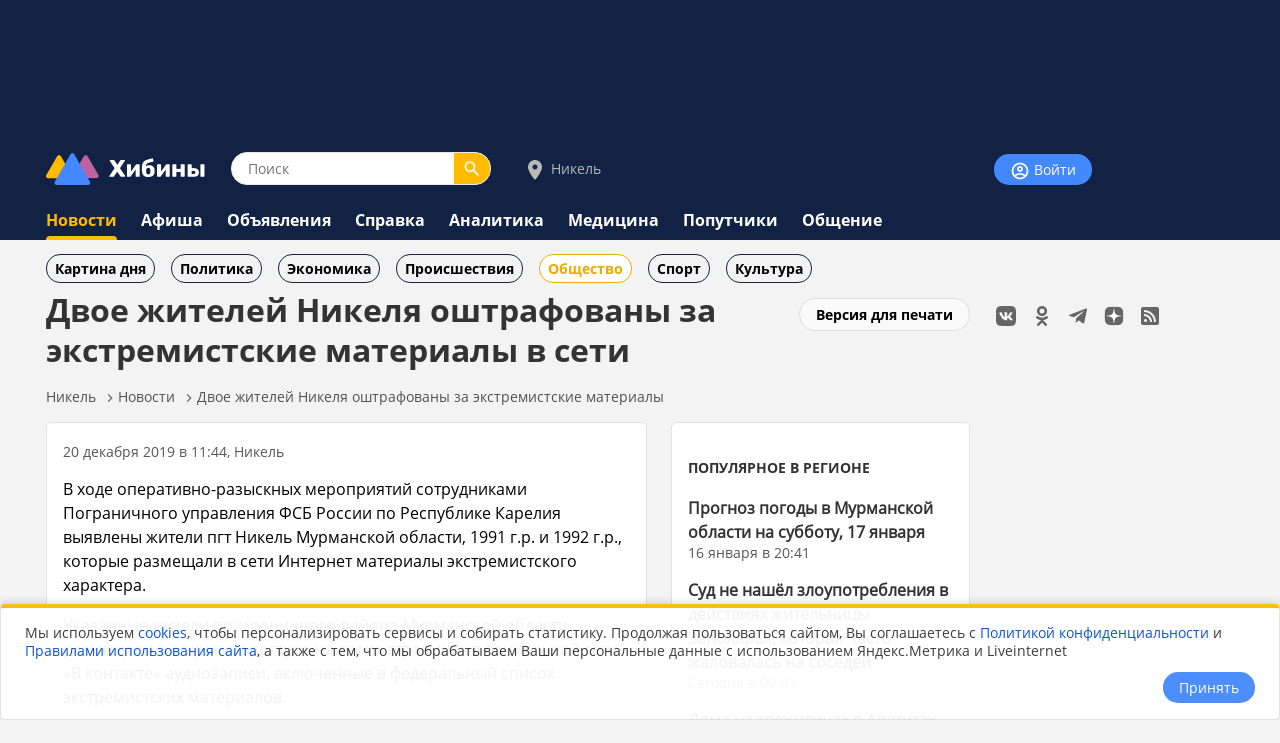

--- FILE ---
content_type: text/html;charset=utf-8
request_url: https://www.hibiny.ru/nickel/news/item-dvoe-jiteley-nikelya-oshtrafovany-za-ekstremistskie-materialy-v-seti-206058/
body_size: 10510
content:
<!DOCTYPE html>
<html lang="ru">
<HEAD>
<script src="/js/jquery.min.js"></script>
<link rel="preload" href="/fonts/OpenSans-Bold.woff2" as="font" type="font/woff2" crossorigin="anonymous">
<link rel="preload" href="/fonts/OpenSans-Regular.woff2" as="font" type="font/woff2" crossorigin="anonymous">
<meta charset="UTF-8">
<meta name="viewport" content="width=device-width, initial-scale=1, minimum-scale=1, maximum-scale=5, user-scalable=yes">
<meta http-equiv="X-UA-Compatible" content="IE=Edge"><meta name="robots" content="index,follow,max-image-preview:large">
<title>Двое жителей Никеля оштрафованы за экстремистские материалы в сети - новости Хибины.ru / Новости за декабрь 2019</title>
<meta name="apple-itunes-app" content="app-id=1091258566">
<meta name="description" content="В ходе оперативно-разыскных мероприятий сотрудниками Пограничного управления ФСБ России по Республике Карелия выявлены жители пгт Никель Мурманской области, 1991 г.р. и 1992 г.р., которые размещали в ">
<link rel="manifest" href="/js/manifest.json">
  <link href="/css/styles.css?v=637" rel="stylesheet">
    <link href="/css/styles_pc.css?v=637" rel="stylesheet">
    <link href="/css/tooltips.css?v=637" rel="stylesheet">
<script src="/js/scripts.js?v=637" async></script>
<link rel="canonical" href="https://www.hibiny.ru/nickel/news/item-dvoe-jiteley-nikelya-oshtrafovany-za-ekstremistskie-materialy-v-seti-206058/">

<link rel="apple-touch-icon" sizes="180x180" href="/images/2020/favicons/apple-touch-icon.png">
<link rel="icon" type="image/png" sizes="32x32" href="/images/2020/favicons/favicon-32x32.png">
<link rel="icon" type="image/png" sizes="16x16" href="/images/2020/favicons/favicon-16x16.png">
<link rel="mask-icon" href="/images/2020/favicons/safari-pinned-tab.svg" color="#5bbad5">
<link rel="shortcut icon" href="/images/2020/favicons/favicon.ico">
<meta name="msapplication-TileColor" content="#2b5797">
<meta name="msapplication-config" content="/images/2020/favicons/browserconfig.xml">
<meta name="theme-color" content="#050101">
<meta name="yandex-verification" content="e17c928e2a834a1c" />
<link rel="alternate" type="application/rss+xml" href="https://www.hibiny.ru/rss/rss.php?url=news&id_topic=3&id_city=13&">
<meta property="og:url" content="https://www.hibiny.ru/nickel/news/item-dvoe-jiteley-nikelya-oshtrafovany-za-ekstremistskie-materialy-v-seti-206058/">
<meta property="og:title" content="Двое жителей Никеля оштрафованы за экстремистские материалы в сети - новости Хибины.ru / Новости за декабрь 2019">
<meta name="twitter:title" content="Двое жителей Никеля оштрафованы за экстремистские материалы в сети - новости Хибины.ru / Новости за декабрь 2019">
  <meta property="og:image" content="https://www.hibiny.ru/images/news/2019/206058/091989d574868f28ce61ff2f6f1f4676.jpg">
  <link rel="image_src" href="https://www.hibiny.ru/images/news/2019/206058/091989d574868f28ce61ff2f6f1f4676.jpg">
  <meta name="twitter:image" content="https://www.hibiny.ru/images/news/2019/206058/091989d574868f28ce61ff2f6f1f4676.jpg">
<meta property="og:description" content="В ходе оперативно-разыскных мероприятий сотрудниками Пограничного управления ФСБ России по Республике Карелия выявлены жители пгт Никель Мурманской области, 1991 г.р. и 1992 г.р., которые размещали в ">
<meta name="twitter:description" content="В ходе оперативно-разыскных мероприятий сотрудниками Пограничного управления ФСБ России по Республике Карелия выявлены жители пгт Никель Мурманской области, 1991 г.р. и 1992 г.р., которые размещали в ">
<meta name="twitter:card" content="summary_large_image">
<meta property="og:type" content="article">
<meta name="author" content="https://www.hibiny.ru/apatity/users/lyubov-vsevolojskaya-64626/"><script>window.yaContextCb=window.yaContextCb||[]</script>
</HEAD>

<BODY><div id="back-to-top"></div>
<header><div class="up-pek-top"><div class="pek1" id="BAHEP-1" ><!-- Yandex.RTB R-A-3024695-2 -->
        <div id="yandex_rtb_R-A-3024695-2"></div>
        <script>window.yaContextCb.push(()=>{
          Ya.Context.AdvManager.render({
          blockId: 'R-A-3024695-2',
          renderTo: 'yandex_rtb_R-A-3024695-2',
          })
        })</script></div></div>
  <div class="up">
    <div class="logo-search-account">
      <div class="logo-box">
        <a href="/"><img src="/images/2020/logos/logo.png" width="161" height="32" alt="Логотип Хибины"></a>
      </div>
      <div class="search-box">
      <form name="search" action="/nickel/search/">
      <input type="text" name="text" placeholder="Поиск" class="input-search" value="">
      <button type="submit" class="input-search-submit"></button>
      
  <input type="hidden" name="searchid" value="2741372">
  <input type="hidden" name="l10n" value="ru">
  <input type="hidden" name="reqenc" value="utf-8">
      </form>
      </div>
<div class="select-city-box2">
  <a href="javascript:void(0);" class="popup-city-open"><img src="/images/2020/logos/icon-map.svg" alt="Выбрать город"> Никель</a>
</div>
<div class="popup-fade-city">
  <div class="popup-city">
    <div class="float-right"><a href="javascript:void(0);" class="popup-close-city"><img src="/images/2020/interface/buttons/icons-action-close.png" alt="Закрыть"></a></div>
    <div class="subtitle">ВЫБЕРИТЕ ГОРОД</div>
    <div class="margintop16"></div>
    <div><a href="/murmanskaya-oblast/news/" class="p">Мурманская область</a></div>
    <div class="margintop6"></div>
          <div class="box-city-select">
          <div class="margintop6"><a href="/alakurtti/news/" class="p" >Алакуртти</a></div>
          <div class="margintop6"><a href="/apatity/news/" class="p"  style="font-weight:bold;">Апатиты</a></div>
          <div class="margintop6"><a href="/afrikanda/news/" class="p" >Африканда</a></div>
          <div class="margintop6"><a href="/beloe-more/news/" class="p" >Белое море</a></div>
          <div class="margintop6"><a href="/belokamenka/news/" class="p" >Белокаменка</a></div>
          <div class="margintop6"><a href="/varzuga/news/" class="p" >Варзуга</a></div>
          <div class="margintop6"><a href="/verhnetulomskiy/news/" class="p" >Верхнетуломский</a></div>
          <div class="margintop6"><a href="/vidyaevo/news/" class="p" >Видяево</a></div>
          <div class="margintop6"><a href="/vysokiy/news/" class="p" >Высокий</a></div>
          <div class="margintop6"><a href="/gadghievo/news/" class="p" >Гаджиево</a></div>
          <div class="margintop6"><a href="/enskiy/news/" class="p" >Ёнский</a></div>
          <div class="margintop6"><a href="/zaozersk/news/" class="p" >Заозерск</a></div>
          <div class="margintop6"><a href="/zapolyarniy/news/" class="p"  style="font-weight:bold;">Заполярный</a></div>
          <div class="margintop6"><a href="/zarachensk/news/" class="p" >Зареченск</a></div>
         </div>
          <div class="box-city-select">
          <div class="margintop6"><a href="/zasheek/news/" class="p" >Зашеек</a></div>
          <div class="margintop6"><a href="/zverosovhoz/news/" class="p" >Зверосовхоз</a></div>
          <div class="margintop6"><a href="/zelenoborskiy/news/" class="p" >Зеленоборский</a></div>
          <div class="margintop6"><a href="/kandalaksha/news/" class="p"  style="font-weight:bold;">Кандалакша</a></div>
          <div class="margintop6"><a href="/kanevka/news/" class="p" >Каневка</a></div>
          <div class="margintop6"><a href="/kilpyarve/news/" class="p" >Килпъявр</a></div>
          <div class="margintop6"><a href="/kildinstroy/news/" class="p" >Кильдинстрой</a></div>
          <div class="margintop6"><a href="/kirovsk/news/" class="p"  style="font-weight:bold;">Кировск</a></div>
          <div class="margintop6"><a href="/kovdor/news/" class="p"  style="font-weight:bold;">Ковдор</a></div>
          <div class="margintop6"><a href="/kola/news/" class="p"  style="font-weight:bold;">Кола</a></div>
          <div class="margintop6"><a href="/korzunovo/news/" class="p" >Корзуново</a></div>
          <div class="margintop6"><a href="/krasnoschelya/news/" class="p" >Краснощелье</a></div>
          <div class="margintop6"><a href="/kuzomen/news/" class="p" >Кузомень</a></div>
          <div class="margintop6"><a href="/lesozavodskiy/news/" class="p" >Лесозаводский</a></div>
         </div>
          <div class="box-city-select">
          <div class="margintop6"><a href="/leenahamaree/news/" class="p" >Лиинахамари</a></div>
          <div class="margintop6"><a href="/lovozero/news/" class="p" >Ловозеро</a></div>
          <div class="margintop6"><a href="/luvenga/news/" class="p" >Лувеньга</a></div>
          <div class="margintop6"><a href="/magnetity/news/" class="p" >Магнетиты</a></div>
          <div class="margintop6"><a href="/mezdoorachie/news/" class="p" >Междуречье</a></div>
          <div class="margintop6"><a href="/minkino/news/" class="p" >Минькино</a></div>
          <div class="margintop6"><a href="/mishukovo/news/" class="p" >Мишуково</a></div>
          <div class="margintop6"><a href="/molochniy/news/" class="p" >Молочный</a></div>
          <div class="margintop6"><a href="/monchegorsk/news/" class="p"  style="font-weight:bold;">Мончегорск</a></div>
          <div class="margintop6"><a href="/murmansk/news/" class="p"  style="font-weight:bold;">Мурманск</a></div>
          <div class="margintop6"><a href="/murmashi/news/" class="p" >Мурмаши</a></div>
          <div class="margintop6"><a href="/nivskiy/news/" class="p" >Нивский</a></div>
          <div class="margintop6"><a href="/nickel/news/" class="p" >Никель</a></div>
          <div class="margintop6"><a href="/olenegorsk/news/" class="p"  style="font-weight:bold;">Оленегорск</a></div>
         </div>
          <div class="box-city-select">
          <div class="margintop6"><a href="/bolshoe-ramozero/news/" class="p" >Оленегорск-2</a></div>
          <div class="margintop6"><a href="/olenya-guba/news/" class="p" >Оленья Губа</a></div>
          <div class="margintop6"><a href="/ostrovnoy/news/" class="p" >Островной</a></div>
          <div class="margintop6"><a href="/pechenga/news/" class="p" >Печенга</a></div>
          <div class="margintop6"><a href="/polyarnye-zori/news/" class="p"  style="font-weight:bold;">Полярные Зори</a></div>
          <div class="margintop6"><a href="/polyarniy/news/" class="p"  style="font-weight:bold;">Полярный</a></div>
          <div class="margintop6"><a href="/poyakonda/news/" class="p" >Пояконда</a></div>
          <div class="margintop6"><a href="/pushnoy/news/" class="p" >Пушной</a></div>
          <div class="margintop6"><a href="/rajacoski/news/" class="p" >Раякоски</a></div>
          <div class="margintop6"><a href="/ravda/news/" class="p" >Ревда</a></div>
          <div class="margintop6"><a href="/roslyakovo/news/" class="p" >Росляково</a></div>
          <div class="margintop6"><a href="/safonovo/news/" class="p" >Сафоново</a></div>
          <div class="margintop6"><a href="/severomorsk/news/" class="p"  style="font-weight:bold;">Североморск</a></div>
          <div class="margintop6"><a href="/severomorsk3/news/" class="p" >Североморск-3</a></div>
         </div>
          <div class="box-city-select">
          <div class="margintop6"><a href="/sneghnogorsk/news/" class="p" >Снежногорск</a></div>
          <div class="margintop6"><a href="/sputnik/news/" class="p" >Спутник</a></div>
          <div class="margintop6"><a href="/teriberka/news/" class="p" >Териберка</a></div>
          <div class="margintop6"><a href="/tuloma/news/" class="p" >Тулома</a></div>
          <div class="margintop6"><a href="/tumanniy/news/" class="p" >Туманный</a></div>
          <div class="margintop6"><a href="/umba/news/" class="p" >Умба</a></div>
          <div class="margintop6"><a href="/ura-guba/news/" class="p" >Ура-Губа</a></div>
          <div class="margintop6"><a href="/chavanga/news/" class="p" >Чаваньга</a></div>
          <div class="margintop6"><a href="/chapoma/news/" class="p" >Чапома</a></div>
          <div class="margintop6"><a href="/schonguy/news/" class="p" >Шонгуй</a></div>
          <div class="margintop6"><a href="/schukozero/news/" class="p" >Щукозеро</a></div>
         </div>
    <div class="clearer"></div>
    <div class="margintop24"></div>
  </div>
</div>


      <div class="account-box"><div class="acount-box-noauth"><a href="/login/" class="button-blue" aria-label="Войти на сайт"><img src="/images/2020/interface/buttons/icons-navigation-account.png" alt="Авторизация" width="20" height="20"> Войти</a></div>
      </div>
      <div class="clearer"></div>
    </div>
<nav>
    <div class="main-menu">
      <div><a href="/nickel/news/" class="menu2-active">Новости</a></div><div class="menu2-active-border"></div>
    </div>
    <div class="main-menu">
      <div><a href="/nickel/events/" class="menu2">Афиша</a></div>
    </div>
    <div class="main-menu">
      <div><a href="/nickel/ob/" class="menu2">Объявления</a></div>
    </div>
    <div class="main-menu">
      <div><a href="/nickel/info/" class="menu2">Справка</a></div>
    </div>
    <div class="main-menu">
      <div><a href="/nickel/analitics/" class="menu2">Аналитика</a></div>
    </div>
    <div class="main-menu">
      <div><a href="/nickel/medicine/" class="menu2">Медицина</a></div>
    </div>
    <div class="main-menu">
      <div><a href="/nickel/poputchiki/" class="menu2">Попутчики</a></div>
    </div>
    <div class="main-menu">
      <div><a href="/nickel/talks/" class="menu2">Общение</a></div>
    </div>
</nav>
  </div>
</header>
  <div class="submenu"><div class="box-sub-menu"><a href="/nickel/news/best/" class="menu-sub">Картина дня</a></div><div class="box-sub-menu"><a href="/nickel/news/politics/" class="menu-sub">Политика</a></div><div class="box-sub-menu"><a href="/nickel/news/economy/" class="menu-sub">Экономика</a></div><div class="box-sub-menu"><a href="/nickel/news/incidents/" class="menu-sub">Происшествия</a></div><div class="box-sub-menu"><a href="/nickel/news/society/" class="menu-sub2">Общество</a></div><div class="box-sub-menu"><a href="/nickel/news/sport/" class="menu-sub">Спорт</a></div><div class="box-sub-menu"><a href="/nickel/news/culture/" class="menu-sub">Культура</a></div>
  </div>
<div class="box-main">
  <aside>
    <div class="box-social_nets"><a href="https://vk.com/hibiny_com" target="_blank"><img src="/images/2020/icons/social/icons-social-vk.svg" alt="Хибины во Вконтакте" class="icons-social-net"></a><a href="https://ok.ru/hibiny" target="_blank"><img src="/images/2020/icons/social/icons-social-ok.svg" alt="Хибины в Одноклассниках" class="icons-social-net"></a><a href="https://t.me/hibinyon" target="_blank"><img src="/images/2020/icons/social/icons-social-telegram.svg" alt="Хибины в Телеграмме" class="icons-social-net"></a><a href="https://dzen.ru/hibiny" target="_blank"><img src="/images/2020/icons/social/icons-social-dzen.svg?v=2" alt="Хибины в Дзен" class="icons-social-net"></a><a href="https://www.hibiny.ru/rss/rss.php" target="_blank"><img src="/images/2020/icons/social/icons-social-rss.svg" alt="Хибины в RSS" class="icons-social-net"></a></div><div class="margintop24"></div><div style="z-index:0;"><div class="pek2" id="BAHEP-2" ><!-- Yandex.RTB R-A-3024695-4 -->
        <div id="yandex_rtb_R-A-3024695-4"></div>
        <script>window.yaContextCb.push(()=>{
          Ya.Context.AdvManager.render({
          blockId: 'R-A-3024695-4',
          renderTo: 'yandex_rtb_R-A-3024695-4',
          })
        })</script></div></div><div class="margintop24"></div><div><div class="pek3" id="BAHEP-3" ><!-- Yandex.RTB R-A-3024695-5 -->
        <div id="yandex_rtb_R-A-3024695-5"></div>
        <script>window.yaContextCb.push(()=>{
          Ya.Context.AdvManager.render({
          blockId: 'R-A-3024695-5',
          renderTo: 'yandex_rtb_R-A-3024695-5',
          })
        })</script></div></div>
  </aside>
  

    <div class="box-left"><div id="main"></div>
  <div class="float-right"><div class="margintop12"><a href="/nickel/news/item-dvoe-jiteley-nikelya-oshtrafovany-za-ekstremistskie-materialy-v-seti-206058/?window=1" target="_blank" rel="nofollow" class="button-white" >Версия для печати</a></div></div><h1>Двое жителей Никеля оштрафованы за экстремистские материалы в сети</h1>
<div class="pechenki-hiddenscrol">
<div class="pechenki">
  <div class="box-pechenki">
    <a href="/nickel/">Никель</a></div><img src="/images/2020/icons/arrows/icons-arrows-chevron-right.svg" class="pechenki-svg" alt="Стрелка вправо"><div class="box-pechenki"><a href="/nickel/news/">Новости</a></div><img src="/images/2020/icons/arrows/icons-arrows-chevron-right.svg" class="pechenki-svg" alt="Стрелка вправо"><div class="box-pechenki"><a href="/nickel/news/item-dvoe-jiteley-nikelya-oshtrafovany-za-ekstremistskie-materialy-v-seti-206058/">Двое жителей Никеля оштрафованы за экстремистские материалы </a></div>
  <div class="box-pechenki-end"></div>
</div>
</div>
<div id="main-box"></div>
<div class="margintop16"></div>
  <div class="news-item-left">
  <div class="box">
    <div class="pechenki-hiddenscrol">
    <div class="pechenki">
    <div class="box-pechenki">
      <div class="p14l">20 декабря 2019 в 11:44, Никель
      </div>
    </div>
    </div>
    </div>
    <div class="margintop16" id="DivText"><p>В ходе оперативно-разыскных мероприятий сотрудниками Пограничного управления ФСБ России по Республике Карелия выявлены жители пгт Никель Мурманской области, 1991 г.р. и 1992 г.р., которые размещали в сети Интернет материалы экстремистского характера.</p>
<p>Указанные жители приграничного района Мурманской области размещали в открытом доступе на своих страницах в социальной сети «В контакте» аудиозаписи, включенные в федеральный список экстремистских материалов.</p>
<p>Данные аудиозаписи содержали материалы, направленные на возбуждение ненависти, вражды, унижение достоинства человека по признакам национальности, происхождения и принадлежности к какой-либо социальной группе.</p>
<p>В  указанных аудиозаписях содержались призывы к агрессивным действиям насильственного характера.</p>
<p>20 декабря 2019 года вступили в силу постановления Печенгского районного суда в отношении указанных лиц, которые признаны виновными в совершении административных правонарушений, предусмотренных ст. 20.29 КоАП РФ (производство и распространение экстремистских материалов), с назначением наказаний в виде административных штрафов.</p>
<p>Судом было учтено добровольное прекращение указанными лицами противоправного поведения. Правонарушители самостоятельно удалили экстремистский контент.</p></div>
    <div id="EndText"></div><div class="article-author"></div>
      <div class="margintop16">
        <div class="box-selected-rubrik">
        </div>
      </div>
      <div class="margintop16"></div>
      <div class="margintop16"></div>
      <div class="grey-line"></div>
      <div class="margintop16"></div><div class="subtitle">НОВОСТИ ПАРТНЕРОВ</div><div class="margintop16">
            <div class="owl-carusel-ni">
              <div class="index-news-box-pic">
                <a href="https://zur-saratov.ru/news/article/na-3-y-dachnoy-v-saratove-nayden-mertvyy-mujchina-23417/" target="_blank"><img src="https://zur-saratov.ru/i/news/2026/23417/240/a683e6a809ff.webp" alt="На 3-й Дачной в Саратове найден мертвый мужчина" class="index-news-pic" loading="lazy"></a>
              </div>
              <div class="index-news-box-r">
              <a href="https://zur-saratov.ru/news/article/na-3-y-dachnoy-v-saratove-nayden-mertvyy-mujchina-23417/"  target="_blank" class="p2"><b>На 3-й Дачной в Саратове найден мертвый мужчина</b></a><div class="st4">zur-saratov.ru</div>
              </div>
              <div class="clearer"></div>
            </div>
            <div class="owl-carusel-ni">
              <div class="index-news-box-pic">
                <a href="https://zur-ufa.ru/news/article/v-2026-godu-v-rb-otremontiruyut-389-mnogokvartirnyh-domov-na-45-mlrd-rubley-23369/" target="_blank"><img src="https://zur-ufa.ru/i/news/2026/23369/240/7f00ee74c5ea.webp" alt="В 2026 году в РБ отремонтируют 389 многоквартирных домов на 4,5 млрд рублей" class="index-news-pic" loading="lazy"></a>
              </div>
              <div class="index-news-box-r">
              <a href="https://zur-ufa.ru/news/article/v-2026-godu-v-rb-otremontiruyut-389-mnogokvartirnyh-domov-na-45-mlrd-rubley-23369/"  target="_blank" class="p2"><b>В 2026 году в РБ отремонтируют 389 многоквартирных домов на 4,5 млрд рублей</b></a><div class="st4">zur-ufa.ru</div>
              </div>
              <div class="clearer"></div>
            </div>
            <div class="owl-carusel-ni">
              <div class="index-news-box-pic">
                <a href="https://zur-nn.ru/news/article/jitel-nijnego-novgoroda-perevl-moshennikam-300-tysyach-rubley-pod-predlogom-zashchity-scheta-23496/" target="_blank"><img src="https://zur-nn.ru/i/news/2026/23496/240/2236768c44a7a02d98f32c8dde7224f1.webp" alt="Житель Нижнего Новгорода перевёл мошенникам 300 тысяч рублей под предлогом защиты счета" class="index-news-pic" loading="lazy"></a>
              </div>
              <div class="index-news-box-r">
              <a href="https://zur-nn.ru/news/article/jitel-nijnego-novgoroda-perevl-moshennikam-300-tysyach-rubley-pod-predlogom-zashchity-scheta-23496/"  target="_blank" class="p2"><b>Житель Нижнего Новгорода перевёл мошенникам 300 тысяч рублей под предлогом защиты счета</b></a><div class="st4">zur-nn.ru</div>
              </div>
              <div class="clearer"></div>
            </div>
            <div class="owl-carusel-ni">
              <div class="index-news-box-pic">
                <a href="https://zur-krasnodar.ru/news/article/eks-uchitel-v-krasnodare-oshtrafovan-za-oskorblenie-russkih-lyudey-23373/" target="_blank"><img src="https://zur-krasnodar.ru/i/news/2026/23373/240/8f7bfc5d26a08c0e1c5126ebc505aa13.webp" alt="Экс-учитель в Краснодаре оштрафован за оскорбление русских людей" class="index-news-pic" loading="lazy"></a>
              </div>
              <div class="index-news-box-r">
              <a href="https://zur-krasnodar.ru/news/article/eks-uchitel-v-krasnodare-oshtrafovan-za-oskorblenie-russkih-lyudey-23373/"  target="_blank" class="p2"><b>Экс-учитель в Краснодаре оштрафован за оскорбление русских людей</b></a><div class="st4">zur-krasnodar.ru</div>
              </div>
              <div class="clearer"></div>
            </div>
            <div class="owl-carusel-ni">
              <div class="index-news-box-pic">
                <a href="https://zur-kazan.ru/news/article/finansirovanie-programmy-zemskiy-uchitel-v-2026-godu-vyrastet-do-118-mlrd-rubley-23423/" target="_blank"><img src="https://zur-kazan.ru/i/news/2026/23423/240/57369c368959.webp" alt="Финансирование программы «Земский учитель» в 2026 году вырастет до 1,18 млрд рублей" class="index-news-pic" loading="lazy"></a>
              </div>
              <div class="index-news-box-r">
              <a href="https://zur-kazan.ru/news/article/finansirovanie-programmy-zemskiy-uchitel-v-2026-godu-vyrastet-do-118-mlrd-rubley-23423/"  target="_blank" class="p2"><b>Финансирование программы «Земский учитель» в 2026 году вырастет до 1,18 млрд рублей</b></a><div class="st4">zur-kazan.ru</div>
              </div>
              <div class="clearer"></div>
            </div>
            <div class="owl-carusel-ni">
              <div class="index-news-box-pic">
                <a href="https://ugra.ru/news/article/v-zone-svo-pogib-boec-iz-hanty-mansiyska-aleksey-feoktistov-23469/" target="_blank"><img src="https://ugra.ru/i/news/2026/23469/240/c74fcf997534b177b49446128ff09678.webp" alt="В зоне СВО погиб боец из Ханты-Мансийска Алексей Феоктистов" class="index-news-pic" loading="lazy"></a>
              </div>
              <div class="index-news-box-r">
              <a href="https://ugra.ru/news/article/v-zone-svo-pogib-boec-iz-hanty-mansiyska-aleksey-feoktistov-23469/"  target="_blank" class="p2"><b>В зоне СВО погиб боец из Ханты-Мансийска Алексей Феоктистов</b></a>
              </div>
              <div class="clearer"></div>
            </div>
        </div><div class="margintop16"></div><div class="pek-inside"><div class="pek4" id="BAHEP-4" ><!-- Yandex.RTB R-A-3024695-6 -->
        <div id="yandex_rtb_R-A-3024695-6"></div>
        <script>window.yaContextCb.push(()=>{
          Ya.Context.AdvManager.render({
          blockId: 'R-A-3024695-6',
          renderTo: 'yandex_rtb_R-A-3024695-6',
          })
        })</script></div></div>
      <div class="margintop16"><div class="st3">Если Вы обнаружили ошибку в тексте, выделите ее и нажмите Ctrl + Enter</div></div>
    <div class="margintop16"></div>
    <div class="grey-line-full"></div>
    <div class="margintop16"></div>
    <div>
    </div>
  </div>
    <div class="show-next-news"></div>
    <div id="showmore-news-triger" data-page="0" 
       data-ajax-url="/news/ajax/page_load_news.php"
       data-city-id="13"
       data-year="2026"
       data-id-exclude="206058"
       data-no-mir="1"
       data-total="100">
      <div class="preloader__image"></div>
    </div>
    <div class="preloader__image2"></div>
    
  </div>
  <div class="news-item-right">
    <div class="box">
    <h3><a href="/murmanskaya-oblast/news/best/" class="subtitle">ПОПУЛЯРНОЕ В РЕГИОНЕ</a></h3>
    <div class="p14">
    <div class="margintop16">
      <div><a href="/murmanskaya-oblast/news/item-prognoz-pogody-vmurmanskoy-oblasti-nasubbotu-17yanvarya-447359/" class="p2"><b>Прогноз погоды в Мурманской области на субботу, 17 января</b></a>
        </div>
        <div class="p14l">16 января в 20:41
      </div>
    </div>
    <div class="margintop16">
      <div><a href="/murmanskaya-oblast/news/item-sud-ne-nashl-zloupotrebleniya-v-deystviyah-jitelnicy-zapolyarya-kotoraya-chasto-jalovalas-na-sosedey-447420/" class="p2"><b>Суд не нашёл злоупотребления в действиях жительницы Заполярья, которая часто жаловалась на соседей</b></a>
        </div>
        <div class="p14l">Сегодня в 09:03
      </div>
    </div>
    <div class="margintop16">
      <div><a href="/apatity/news/item-doma-natreh-ulicah-vapatitah-ostalis-bez-holodnoy-vody-iz-za-kommunalnoy-avarii-447527/" class="p2"><b>Дома на трех улицах в Апатитах остались без холодной воды из-за коммунальной аварии</b></a>
        </div>
        <div class="p14l">Сегодня в 12:36
      </div>
    </div>
    <div class="margintop16">
      <div><a href="/murmanskaya-oblast/news/item-murmanskiy-vrach-smirnova-rasskazala-komu-opasno-nyryat-vkreshchenskuyu-prorub-447372/" class="p2"><b>Мурманский врач Смирнова рассказала, кому опасно нырять в крещенскую прорубь</b></a>
        </div>
        <div class="p14l">Сегодня в 00:42
      </div>
    </div>
    <div class="margintop16">
      <div><a href="/murmanskaya-oblast/news/item-prognoz-pogody-vmurmanskoy-oblasti-navoskresene-18yanvarya-447497/" class="p2"><b>Прогноз погоды в Мурманской области на воскресенье, 18 января</b></a>
        </div>
        <div class="p14l">Сегодня в 16:41
      </div>
    </div>
    </div>
    <div class="margintop8"></div>
    <div><a href="/murmanskaya-oblast/news/best/" class="p14">еще популярное</a></div>
    </div>
  </div><script defer src="/js/scripts_scroll_more_news.js?v=637"></script>
  <link rel="stylesheet" href="/js/mistakes/mistakes.css" media="print" onload="this.media='all'">
  <noscript><link rel="stylesheet" href="/js/mistakes/mistakes.css"></noscript>
  <script defer src="/js/mistakes/mistakes.js"></script>
<script>
document.addEventListener('DOMContentLoaded', () => {
  setTimeout(() => {
    fetch('/news/ajax/count_view.php', {
      method: 'POST',
      credentials: 'same-origin',
      headers: {
        'Content-Type': 'application/x-www-form-urlencoded; charset=UTF-8',
        'X-Requested-With': 'XMLHttpRequest'
      },
      body: new URLSearchParams({
        id_menu: String(200),
        id_article: String(206058)
      }).toString()
    }).catch(()=>{});
  }, 5000);
});
</script>

</div>
</div>
<div class="clearer"></div>
<div class="trigger-box-scroll"></div>
<footer>
  <div class="down">
    <div class="down-menu">
        <div class="logo-down">
          <div><a href="/"><img src="/images/2020/logos/logo_tr.png" alt="логотип Хибины" width="53" height="32"></a></div>
          <div><a href="/" class="logo-text">Хибины</a></div>
        </div>
      <div class="box-right-apps"><div class="box-social_nets"><a href="https://vk.com/hibiny_com" target="_blank"><img src="/images/2020/icons/social/icons-social-vk.svg" alt="Хибины во Вконтакте" class="icons-social-net"></a><a href="https://ok.ru/hibiny" target="_blank"><img src="/images/2020/icons/social/icons-social-ok.svg" alt="Хибины в Одноклассниках" class="icons-social-net"></a><a href="https://t.me/hibinyon" target="_blank"><img src="/images/2020/icons/social/icons-social-telegram.svg" alt="Хибины в Телеграмме" class="icons-social-net"></a><a href="https://dzen.ru/hibiny" target="_blank"><img src="/images/2020/icons/social/icons-social-dzen.svg?v=2" alt="Хибины в Дзен" class="icons-social-net"></a><a href="https://www.hibiny.ru/rss/rss.php" target="_blank"><img src="/images/2020/icons/social/icons-social-rss.svg" alt="Хибины в RSS" class="icons-social-net"></a></div>
        <div class="footer-box-apps">
        <a href="https://play.google.com/store/apps/details?id=com.arvifox.hibiny" target="_blank"><img src="/images/2020/apps/googleplay.png" alt="Хибины.ru в Android на Google Play" class="apps-pics"></a>
        <a href="https://apps.apple.com/ru/app/%D1%85%D0%B8%D0%B1%D0%B8%D0%BD%D1%8B-%D0%BC%D1%83%D1%80%D0%BC%D0%B0%D0%BD%D1%81%D0%BA-%D0%B2-%D0%BA%D0%B0%D1%80%D0%BC%D0%B0%D0%BD%D0%B5/id1091258566" target="_blank"><img src="/images/2020/apps/appstore.png" alt="Хибины.ru в iPhone на App Store" class="apps-pics"></a>
        </div>
      </div>

      <div class="down-text">
      &copy; 2005-2026, <a href="/" class="down-text">Хибины.ru</a> &nbsp;&nbsp;&nbsp;&nbsp;&nbsp;&nbsp;&nbsp;
      <a href="/about/" class="down-text">Редакция</a>&nbsp;&nbsp;&nbsp;&nbsp;
      <a href="/about/editorial_policy/" class="down-text">Политика редакции</a>&nbsp;&nbsp;&nbsp;&nbsp;
      <a href="/about/contacts/" class="down-text">Контакты</a>&nbsp;&nbsp;&nbsp;&nbsp;
      <a href="/murmanskaya-oblast/news/tags/" class="down-text">Теги</a>&nbsp;&nbsp;&nbsp;&nbsp;
      <a href="/about/help/" class="down-text">Помощь</a>&nbsp;&nbsp;&nbsp;&nbsp;
      </div>

      <div class="down-politics">
      <a href="/about/rules/" class="down-text-little">Правила использования сайта</a>&nbsp;&nbsp;&nbsp;&nbsp;
      <a href="/about/rules/privacy/" class="down-text-little">Политика конфиденциальности</a>&nbsp;&nbsp;&nbsp;&nbsp;
      <a href="/about/rules/cookies/" class="down-text-little">Политика хранения куки</a>&nbsp;&nbsp;&nbsp;&nbsp;
      </div>

      <div class="down-politics">
        <div class="st3">
          Информационно-аналитический портал «ХИБИНЫ.РУ» зарегистрирован в Федеральной службе по надзору в сфере связи, информационных технологий и массовых коммуникаций (Роскомнадзор) 14.08.2023 года. Свидетельство о регистрации СМИ ЭЛ № ФС 77 - 85676.
        </div>
        <div class="margintop12"></div>
        <div class="st3">
          Товарный знак «ХИБИНЫ.РУ» зарегистрировано 20 октября 2025 г. в Государственном реестре товарных знаков и знаков обслуживания №1158554
        </div>
        <div class="margintop12"></div>
        <div class="st3">
          Вся информация, размещенная на портале «ХИБИНЫ.РУ», предназначена только для персонального пользования и не подлежит дальнейшему воспроизведению и/или распространению в какой-либо форме.
        </div>
        <div class="margintop12"></div>
        <div class="st3">
          Настоящий ресурс может содержать материалы 18+
        </div>
      </div>
    </div>
    <div class="grey-line"></div>
    
  </div>
</footer>

  <script type="application/ld+json">
    {
    "@context": "https://schema.org",
    "@type": "BreadcrumbList",
    "itemListElement":
      [
        {
        "@type": "ListItem",
        "position": 1,
        "name": "Никель",
        "item": "https://www.hibiny.ru/nickel/"
        },
        {
        "@type": "ListItem",
        "position": 2,
        "name": "Новости",
        "item": "https://www.hibiny.ru/nickel/news/"
        },
        {
        "@type": "ListItem",
        "position": 3,
        "name": "Двое жителей Никеля оштрафованы за экстремистские материалы ",
        "item": "https://www.hibiny.ru/nickel/news/item-dvoe-jiteley-nikelya-oshtrafovany-za-ekstremistskie-materialy-v-seti-206058/"
        }
      ]
    }
  </script><script type="application/ld+json">{"@context":"https://schema.org","@type":"NewsArticle","url":"https://www.hibiny.ru/nickel/news/item-dvoe-jiteley-nikelya-oshtrafovany-za-ekstremistskie-materialy-v-seti-206058/","mainEntityOfPage":{"@type":"WebPage","@id":"https://www.hibiny.ru/nickel/news/item-dvoe-jiteley-nikelya-oshtrafovany-za-ekstremistskie-materialy-v-seti-206058/"},"headline":"Двое жителей Никеля оштрафованы за экстремистские материалы в сети","description":"В ходе оперативно-разыскных мероприятий сотрудниками Пограничного управления ФСБ России по Республике Карелия выявлены жители пгт Никель Мурманской области, 1991 г.р. и 1992 г.р., которые размещали в","inLanguage":"ru-RU","articleSection":"Общество","datePublished":"2019-12-20T11:44:17+03:00","dateModified":"2019-12-20T11:44:17+03:00","author":[{"@type":"Person","@id":"https://www.hibiny.ru/apatity/users/lyubov-vsevolojskaya-64626/#person","name":"Любовь Всеволожская","url":"https://www.hibiny.ru/apatity/users/lyubov-vsevolojskaya-64626/","jobTitle":"Журналист","worksFor":{"@type":"NewsMediaOrganization","name":"Хибины.ru","url":"https://www.hibiny.ru"},"description":""}],"publisher":{"@type":"NewsMediaOrganization","name":"Хибины.ru","url":"https://www.hibiny.ru","logo":{"@type":"ImageObject","url":"https://www.hibiny.ru/images/2020/logos/manifest/logo512.png","width":512,"height":512},"sameAs":["https://vk.com/hibiny_com","https://ok.ru/hibiny","https://t.me/hibinyon","https://dzen.ru/hibiny"],"contactPoint":[{"@type":"ContactPoint","contactType":"customer support","email":"info@hibiny.ru","availableLanguage":["ru"]}],"identifier":[{"@type":"PropertyValue","propertyID":"Rospatent TM","name":"Товарный знак","value":"1158554","description":"Зарегистрирован 20.10.2025.","url":"https://www.hibiny.ru/about/patent.pdf"},{"@type":"PropertyValue","propertyID":"Roskomnadzor Media Registration","name":"Свидетельство о регистрации СМИ","value":"ЭЛ № ФС 77 - 85676","description":"Регистрация 14.08.2023."}],"publishingPrinciples":"https://www.hibiny.ru/about/editorial_policy/","masthead":"https://www.hibiny.ru/about/","ownershipFundingInfo":"https://www.hibiny.ru/about/contacts/"}}</script>


<!--LiveInternet counter--><a href="https://www.liveinternet.ru/click" target="_blank"><img id="licnt1276" width="31" height="31" style="border:0" title="LiveInternet"
src="[data-uri]" alt=""/></a><script>(function(d,s){d.getElementById("licnt1276").src=
"https://counter.yadro.ru/hit?t44.3;r"+escape(d.referrer)+((typeof(s)=="undefined")?"":";s"+s.width+"*"+s.height+"*"+(s.colorDepth?s.colorDepth:s.pixelDepth))+";u"+escape(d.URL)+
";h"+escape(d.title.substring(0,150))+";"+Math.random()})(document,screen)</script><!--/LiveInternet-->



  <script>
  (function() {
  var METRIKA_ID = 33378538;
  var loaded = false;

  function loadMetrika()
    {
    if (loaded) return;
    loaded = true;

    (function(m,e,t,r,i,k,a){
      m[i]=m[i]||function(){(m[i].a=m[i].a||[]).push(arguments)};
      m[i].l=1*new Date();
      k=e.createElement(t),a=e.getElementsByTagName(t)[0],k.async=1,k.src=r,a.parentNode.insertBefore(k,a);
      })(window, document, "script", "https://mc.yandex.ru/metrika/tag.js", "ym");

    ym(METRIKA_ID, "init", {
      clickmap:true,
      trackLinks:true,
      accurateTrackBounce:true,
      webvisor: false
      });
    }

  if ("requestIdleCallback" in window)
    {
    requestIdleCallback(loadMetrika, { timeout: 2000 });
    }
  else
    {
    setTimeout(loadMetrika, 1500);
    }
  })();
  </script>
  <noscript><div><img src="https://mc.yandex.ru/watch/33378538" style="position:absolute; left:-9999px;" alt=""></div></noscript>
  <link href="/css/cookies.css?v=637" rel="stylesheet">
  <script defer src="/js/cookies.js"></script>
  <div id="cookie-consent">
  <div class="box-orange">
    <div class="p14">Мы используем <a href="/about/rules/cookies/">cookies</a>, чтобы персонализировать сервисы и собирать статистику. Продолжая пользоваться сайтом,
    Вы соглашаетесь с <a href="/about/rules/privacy/">Политикой конфиденциальности</a> и <a href="/about/rules/">Правилами использования сайта</a>, а также с тем, что мы обрабатываем Ваши персональные данные с использованием Яндекс.Метрика и Liveinternet</div>
    <div style="margin-top:12px;text-align:right;white-space:nowrap;">
      <button id="cookie-accept" class="button-blue">Принять</button>
    </div>
  </div>
  </div><div id="last-block"></div>

  <script>
  (function (){ var STACK = [{ key: 'yandex-context', src: 'https://yandex.ru/ads/system/context.js' }];
  function loadSeq(item){
    return new Promise(function (resolve) {
      window.__lazyLibsLoaded = window.__lazyLibsLoaded || {}; if (window.__lazyLibsLoaded[item.key]) return resolve(); window.__lazyLibsLoaded[item.key] = true;
      var s = document.createElement('script'); s.src = item.src; s.async = false; var attrs = item.attrs || {};
      Object.keys(attrs).forEach(function (k) { if (k === 'crossOrigin') s.crossOrigin = attrs[k]; else if (k === 'referrerPolicy') s.referrerPolicy = attrs[k]; else s[k] = attrs[k]; });
      s.onload = function () { resolve(); }; s.onerror = function () { resolve(); }; document.head.appendChild(s);});}
  function startAllLazy(){
    if (window.__allAdsLazyStarted) return; window.__allAdsLazyStarted = true;
    window.__lazyAdsLibsPromise = STACK.reduce(function (p, item){return p.then(function () { return loadSeq(item); });}, Promise.resolve()).then(function ()
      { window.__lazyAdsLibsReady = true; window.dispatchEvent(new Event('lazyAdsLibsReady')); }); }
  function scheduleStart(){ if ('requestIdleCallback' in window) { requestIdleCallback(startAllLazy, { timeout: 2000 }); } else { setTimeout(startAllLazy, 1000); }}
  if (document.readyState === 'complete') scheduleStart(); else window.addEventListener('load', scheduleStart, { once: true });})();</script>
</BODY>
</html>